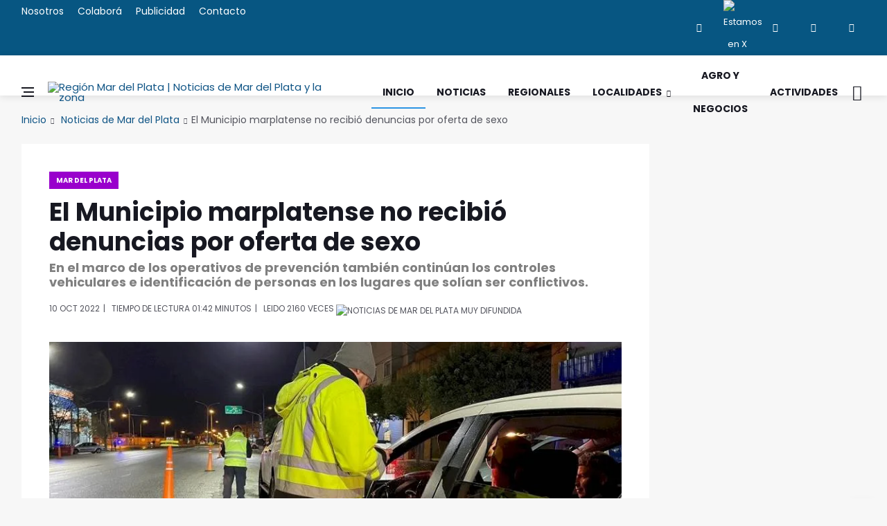

--- FILE ---
content_type: text/html
request_url: https://regionmardelplata.com/ver-noticia.asp?noticia=general-pueyrredon-el-municipio-marplatense-no-recibi%C3%B3-denuncias-por-oferta-de-sexo&codigo=16413
body_size: 10222
content:
<!DOCTYPE html>
<html lang="es-ES" xmlns:fb="http://ogp.me/ns/fb#">

<head><meta charset="utf-8"><title>El Municipio marplatense no recibió denuncias por oferta de sexo | Noticias de Mar del Plata</title>
<link rel="dns-prefetch" href="//connect.facebook.net"><link rel="dns-prefetch" href="//fonts.gstatic.com"><link rel="dns-prefetch" href="//www.gstatic.com"><link rel="dns-prefetch" href="//fonts.googleapis.com"><link rel="dns-prefetch" href="//ajax.cloudflare.com"><link rel="dns-prefetch" href="//cdnjs.cloudflare.com"><link rel="dns-prefetch" href="//google-analytics.com"><link rel="dns-prefetch" href="//www.google-analytics.com"><link rel="dns-prefetch" href="//ssl.google-analytics.com">
<link rel="canonical" href="https://regionmardelplata.com/ver-noticia.asp?noticia=mar-del-plata-ahora-el-municipio-marplatense-no-recibio-denuncias-por-oferta-de-sexo&codigo=16413">
<script src="/cdn-cgi/scripts/7d0fa10a/cloudflare-static/rocket-loader.min.js" data-cf-settings="118c31935ea3486d5e36e8f3-|49"></script><link rel="preload" href="https://fonts.googleapis.com/css2?family=Poppins:ital,wght@0,400;0,700;1,400&display=swap" as="style" onload="this.onload=null;this.rel='stylesheet'"/>
<meta name="theme-color" content="#075682"><meta name="msapplication-navbutton-color" content="#075682"><meta name="apple-mobile-web-app-status-bar-style" content="#075682"><meta name="viewport" content="width=device-width, initial-scale=1.0, maximum-scale=6.0, user-scalable=no, shrink-to-fit=no">
<meta name="description" content="En el marco de los operativos de prevención también continúan los controles vehiculares e identificación de personas en los lugares que solían ser conflictivos."><meta name="keywords" content="region, mar del plata, Municipio, Marplatense, Recibió, Denuncias, Oferta, Sexo">
<meta name="author" content="Región Mar del Plata | Noticias de Mar del Plata y la zona"><script async src="js/lazysizes.min.js" type="118c31935ea3486d5e36e8f3-text/javascript"></script>
<link rel="stylesheet" href="css/bootstrap.min.css" /><link rel="stylesheet" href="css/font-icons.css" /><link rel="stylesheet" href="css/style.css" />
<link rel="icon" type="image/ico" href="img/favicon.png"><link rel="apple-touch-icon" href="img/apple-touch-icon.png" /><link rel="apple-touch-icon" sizes="57x57" href="img/apple-touch-icon-57x57.png" /><link rel="apple-touch-icon" sizes="72x72" href="img/apple-touch-icon-72x72.png" /><link rel="apple-touch-icon" sizes="76x76" href="img/apple-touch-icon-76x76.png" /><link rel="apple-touch-icon" sizes="114x114" href="img/apple-touch-icon-114x114.png" /><link rel="apple-touch-icon" sizes="120x120" href="img/apple-touch-icon-120x120.png" /><link rel="apple-touch-icon" sizes="144x144" href="img/apple-touch-icon-144x144.png" /><link rel="apple-touch-icon" sizes="152x152" href="img/apple-touch-icon-152x152.png" /><link rel="apple-touch-icon" sizes="180x180" href="img/apple-touch-icon-180x180.png" />
<meta property="og:title" content="Mar del Plata | El Municipio marplatense no recibió denuncias por oferta de sexo" /><meta property="og:url" content="https://regionmardelplata.com/ver-noticia.asp?noticia=mar-del-plata-ahora-el-municipio-marplatense-no-recibio-denuncias-por-oferta-de-sexo&codigo=16413" /><meta property="og:description" content="El Municipio marplatense no recibió denuncias por oferta de sexo. La Municipalidad marplatense trazó un nuevo balance tras de la puesta en marcha de la ordenanza 25.590, la cual prohíbe la oferta de sexo en las puertas de las casas de los vecinos frentistas. También recordaron que continúa vigente la línea de Whats" /><meta property="og:type" content="website" /><meta property="og:site_name" content="regionmardelplata.com" /><meta property="og:locale" content="es-AR" /><meta property="og:updated_time" content="10/10/2022" />
<meta property="og:image:width" content="200" /><meta property="og:image:height" content="200" /><meta property="og:image" content="https://regionmardelplata.com/admin/recursos/noticias/2022/2022-el-municipio-marplatense-no-recibio-denuncias-por-oferta-de-.webp" /><meta name="twitter:image" content="https://regionmardelplata.com/admin/recursos/noticias/2022/2022-el-municipio-marplatense-no-recibio-denuncias-por-oferta-de-.webp" /><meta name="twitter:site" content="@regionmardelok" />
<meta name="twitter:card" content="summary_large_image" /><meta name="twitter:title" content="Mar del Plata - El Municipio marplatense no recibió denuncias por oferta de sexo" /><meta name="twitter:description" content="El Municipio marplatense no recibió denuncias por oferta de sexo. La Municipalidad marplatense trazó un nuevo balance tras de la puesta en marcha de la ordenanza 25.590, la cual prohíbe la oferta de sexo en las puertas de las casas de los vecinos frentistas. También recordaron que continúa vigente la línea de Whats" /><meta property="article:publisher" content="https://www.facebook.com/regionmardel" /><meta property="article:author" content="https://www.facebook.com/regionmardel" />
<meta property="article:tag" content="Municipio" /><meta property="article:tag" content="Marplatense" /><meta property="article:tag" content="Recibió" /><meta property="article:tag" content="Denuncias" /><meta property="article:tag" content="Oferta" /><meta property="article:tag" content="Sexo" />
<meta property="article:tag" content="El Municipio marplatense no recibió denuncias por oferta de sexo" /><meta property="article:tag" content="Noticias de Mar del Plata" /><meta property="article:tag" content="Mar del Plata" /><meta property="article:tag" content="noticas Mar del Plata" /><meta property="article:tag" content="mar del plata y la región" /><meta property="article:tag" content="Noticias marplatenses" /><meta property="article:tag" content="Noticias de Mar del Plata" /><meta property="article:section" content="Mar del Plata" /><meta property="article:published_time" content="10/10/2022" /><meta property="fb:pages" content="114723915387476" /><meta name="dc.title" content="Mar del Plata - El Municipio marplatense no recibió denuncias por oferta de sexo" /><meta name="dc.description" content="El Municipio marplatense no recibió denuncias por oferta de sexo. La Municipalidad marplatense trazó un nuevo balance tras de la puesta en marcha de la ordenanza 25.590, la cual prohíbe la oferta de sexo en las puertas de las casas de los vecinos frentistas. También recordaron que continúa vigente la línea de Whats" />
<meta name="dc.subject" content="noticias;información;Mar del Plata" /><meta name="dc.language" scheme="dcterms.rfc4646" content="es-ES" /><meta name="dc.publisher" scheme="dcterms.url" content="https://regionmardelplata.com" /><meta name="robots" content="index, follow" /><meta name="googlebot" content="index, follow" />
<script data-ad-client="ca-pub-7436978359032729" async src="https://pagead2.googlesyndication.com/pagead/js/adsbygoogle.js" type="118c31935ea3486d5e36e8f3-text/javascript"></script>
<script async type="application/ld+json">{"@context": "http://schema.org","@type": "NewsArticle","genre":"News","mainEntityOfPage":{"@type": "WebPage","@id": "https://regionmardelplata.com/ver-noticia.asp?noticia=mar-del-plata-ahora-el-municipio-marplatense-no-recibio-denuncias-por-oferta-de-sexo&codigo=16413"},"headline": "El Municipio marplatense no recibió denuncias por oferta de sexo","alternativeHeadline": "En el marco de los operativos de prevención también continúan los controles vehiculares e identificación de personas en los lugares que solían ser conflictivos.","url": "https://regionmardelplata.com/ver-noticia.asp?noticia=mar-del-plata-ahora-el-municipio-marplatense-no-recibio-denuncias-por-oferta-de-sexo&codigo=16413","image":[{"@context": "http://schema.org","@type": "ImageObject","url": "https://regionmardelplata.com/admin/recursos/noticias/2022/2022-el-municipio-marplatense-no-recibio-denuncias-por-oferta-de-.webp","height": 360,"width": 860}],"dateCreated": "10/10/2022","datePublished": "10/10/2022","dateModified": "10/10/2022","description": "En el marco de los operativos de prevención también continúan los controles vehiculares e identificación de personas en los lugares que solían ser conflictivos.","articleBody": "La Municipalidad marplatense trazó un nuevo balance tras de la puesta en marcha de la ordenanza 25.590, la cual prohíbe la oferta de sexo en las puertas de las casas de los vecinos frentistas. También recordaron que continúa vigente la línea de Whatsapp para realizar denuncias anónimas 2234368599.

Se destacó que durante el fin de semana no se recibieron reclamos, y desde el sábado 24 de septiembre hasta la madrugada de este domingo, se recepcionaron 17 denuncias que fueron resueltas de manera positiva por parte del Cuerpo de Patrulla Municipal CPM con asistencia de la Policía de la Provincia de Buenos Aires -y como resultado del accionar, se labraron 37 actas de infracción en el marco de esta ordenanza. 
 
Como informa el Municipio periódicamente, en el área donde era más conflictiva la prostitución continúa la fuerte presencia de operativos. En detalle, se desprende que la zona con más denuncias fue el sector Av. Luro, seguida por la Vieja Terminal y en último lugar, La Perla.
 
Desde que entró en vigencia la norma, se controlaron 1122 vehículos, en diferentes operativos estáticos y dinámicos en zona de av. Luro y alrededores, de los cuales 76 fueron secuestrados 33 automóviles y 43 motos por alcoholemia positiva punitiva y por falta de documentación habilitante para circular.

Es importante remarcar que este trabajo es llevado adelante de manera coordinada entre la Secretaría de Seguridad y la Policía de la Provincia de Buenos Aires.
 
Por otro lado, personal del Cuerpo de Patrulla solicitó asistencia policial para la identificación de 100 personas.","articleSection": "Mar del Plata","author": {"@type": "Organization","name": "Redacción Región Mar del Plata"},"keywords": ["Noticia, Mar del Plata, Municipio, Marplatense, Recibió, Denuncias, Oferta, Sexo"],"publisher": {"@type": "NewsMediaOrganization","name": "Región Mar del Plata","url": "https://regionmardelplata.com","logo": {"@type": "ImageObject","url": "https://regionmardelplata.com/img/logo.png","width": 260,"height": 42}},"speakable": {"@type": "SpeakableSpecification","xpath": ["/html/head/meta[@property='og:title']/@content","/html/head/meta[@name='description']/@content"]},"address": "Mar del Plata","sameAs": ["https://www.facebook.com/regionmardelplata","https://twitter.com/regionmardel","https://linkedin.com/company/region-mar-del-plata","https://www.instagram.com/regionmardel"]}</script>
</head>
<body class="bg-light style-fashion">
<div id="fb-root"></div>
<script type="118c31935ea3486d5e36e8f3-text/javascript">(function(d, s, id) {var js, fjs = d.getElementsByTagName(s)[0];if (d.getElementById(id)) return;js = d.createElement(s); js.id = id;js.src = "//connect.facebook.net/es_ES/sdk.js#xfbml=1&version=v2.8&appId=166552123422773";fjs.parentNode.insertBefore(js, fjs);}(document, 'script', 'facebook-jssdk'));</script>
<div class="content-overlay"></div>
<header class="sidenav" id="sidenav"><div class="sidenav__close"><button class="sidenav__close-button" id="sidenav__close-button" aria-label="close sidenav"><i class="ui-close sidenav__close-icon"></i></button></div><nav class="sidenav__menu-container"><ul class="sidenav__menu" role="menubar"><h3 class="sidenav__menu-url"><strong>Noticias de Mar del Plata y Zona</strong></h3><li><a title="Página Principal de Región Mar del Plata | Noticias de Mar del Plata y la zona" href="index.asp" class="sidenav__menu-url">Inicio</a></li><li><a title="Noticias de Región Mar del Plata" href="noticias-region-mar-del-plata.asp?cmd=reset" class="sidenav__menu-url">Noticias</a></li><li><a title="Noticias de Región Mar del Plata" href="noticias-region.asp?categoria=1&region=Regionales&cmd=reset" class="sidenav__menu-url">Regionales</a></li><li><a title="Localidades de Región Mar del Plata" href="#" class="sidenav__menu-url">Localidades</a><button class="sidenav__menu-toggle" aria-haspopup="true" aria-label="Open dropdown"><i class="ui-arrow-down"></i></button><ul class="sidenav__menu-dropdown"><li><a class="sidenav__menu-url" title="Noticias de Balcarce" href="noticias-region.asp?categoria=7&start=1">Balcarce</a></li><li><a class="sidenav__menu-url" title="Noticias de Miramar y General Alvarado" href="noticias-region.asp?categoria=10&start=1">General Alvarado</a></li><li><a class="sidenav__menu-url" title="Noticias de Mar del Plata y General Pueyrredon" href="noticias-region.asp?categoria=9&start=1">General Pueyrredon</a></li><li><a class="sidenav__menu-url" title="Noticias de Loberia" href="noticias-region.asp?categoria=4&start=1">Loberia</a></li><li><a class="sidenav__menu-url" title="Noticias de Mar Chiquita" href="noticias-region.asp?categoria=6&start=1">Mar Chiquita</a></li><li><a class="sidenav__menu-url" title="Noticias de Necochea" href="noticias-region.asp?categoria=3&start=1">Necochea</a></li><li><a class="sidenav__menu-url" title="Noticias de Tandil" href="noticias-region.asp?categoria=8&start=1">Tandil</a></li><li><a class="sidenav__menu-url" title="Noticias de Villa Gesell" href="noticias-region.asp?categoria=5&start=1">Villa Gesell</a></li></ul></li><li><a title="Turismo en Mar del Plata y zona" href="#" class="sidenav__menu-url">Turismo</a><button class="sidenav__menu-toggle" aria-haspopup="true" aria-label="Open dropdown"><i class="ui-arrow-down"></i></button><ul class="sidenav__menu-dropdown"><li><a  class="sidenav__menu-url" title="Balcarce" href="ver-ciudad-bonaerense.asp?codigo=7">Balcarce</a></li><li><a class="sidenav__menu-url" title="Miramar y General Alvarado" href="ver-ciudad-bonaerense.asp?codigo=10">General Alvarado</a></li><li><a class="sidenav__menu-url" title="Mar del Plata y General Pueyrredon" href="ver-ciudad-bonaerense.asp?codigo=9">General Pueyrredon</a></li><li><a class="sidenav__menu-url" title="Loberia" href="ver-ciudad-bonaerense.asp?codigo=4">Loberia</a></li><li><a class="sidenav__menu-url" title="Mar Chiquita" href="ver-ciudad-bonaerense.asp?codigo=6">Mar Chiquita</a></li><li><a class="sidenav__menu-url" title="Necochea" href="ver-ciudad-bonaerense.asp?codigo=3">Necochea</a></li><li><a class="sidenav__menu-url" title="Tandil" href="ver-ciudad-bonaerense.asp?codigo=8">Tandil</a></li><li><a class="sidenav__menu-url" title="Villa Gesell" href="ver-ciudad-bonaerense.asp?codigo=5">Villa Gesell</a></li></ul></li><li><a title="Agro y Negocios en Región Mar del Plata" href="noticias-region.asp?categoria=0&region=Agro-y-Negocios&cmd=reset" class="sidenav__menu-url">Agro y Negocios</a></li><li><a title="Conciertos, Recitales y Eventos de Mar del Plata y la región" href="actividades-region-mar-del-plata.asp" class="sidenav__menu-url">Actividades Zonales</a></li><li><a title="Contacte a Región Mar del Plata" href="consultas.asp" class="sidenav__menu-url">Contacto</a></li></ul></nav><div class="socials sidenav__socials"><a href="https://www.facebook.com/regionmardel" target="_blank" class="social social-facebook" title="Facebook"><i class="ui-facebook"></i></a><a href="https://twitter.com/regionmardelok" target="_blank" class="social social-twitter" title="Estamos en X"><img src="img/x.webp" alt="Estamos en X"  title="Estamos en X" height="12" width="12"></a><a href="https://instagram.com/regionmardelok" target="_blank" class="social social-instagram" title="Instagram"><i class="ui-instagram"></i></a><a href="http://linkedin.com/company/region-mar-del-plata" target="_blank" class="social social-linkedin" title="Linkedin"><i class="ui-linkedin"></i></a><a href="https://www.youtube.com/channel/UC8dsJMYge2GBONe4HLomHKg" target="_blank" class="social social-youtube" title="Youtube"><i class="ui-youtube"></i></a></div></header>
<main class="main oh" id="main">
<div class="top-bar d-none d-lg-block"><div class="container"><div class="row"><div class="col-lg-6"><ul class="top-menu"><li><a title="Sobre el equipo de Región Mar del Plata" href="nosotros.asp">Nosotros</a></li><li><a title="Cómo colaborar con Región Mar del Plata" href="colabora.asp">Colaborá</a></li><li><a title="Para publicitar en Región Mar del Plata" href="publicidad.asp">Publicidad</a></li><li><a title="Contacte a Región Mar del Plata" href="consultas.asp">Contacto</a></li></ul></div><div class="col-lg-6"><div class="socials nav__socials socials--nobase socials--white justify-content-end"><a href="https://www.facebook.com/regionmardel" target="_blank" class="social social-facebook" title="Facebook"><i class="ui-facebook"></i></a><a href="https://twitter.com/regionmardelok" target="_blank" class="social social-twitter" title="Estamos en X"><img src="img/x.webp" title="Estamos en X" alt="Estamos en X" height="12" width="12"></a><a href="https://instagram.com/regionmardelok" target="_blank" class="social social-instagram" title="Instagram"><i class="ui-instagram"></i></a><a href="http://linkedin.com/company/region-mar-del-plata" target="_blank" class="social social-linkedin" title="Linkedin"><i class="ui-linkedin"></i></a><a href="https://www.youtube.com/channel/UC8dsJMYge2GBONe4HLomHKg" target="_blank" class="social social-youtube" title="Youtube"><i class="ui-youtube"></i></a></div></div></div></div></div>       
<header class="nav">
<div class="nav__holder nav--sticky"><div class="container relative"><div class="flex-parent">
<button class="nav-icon-toggle" id="nav-icon-toggle" aria-label="Abrir Menú Lateral"><span class="nav-icon-toggle__box"><span class="nav-icon-toggle__inner"></span></span></button> 
<a href="\" title="Noticias y Actividades de Mar del Plata y su zona de influencia. Turismo regional" class="logo"><img width="260" height="42" class="logo__img" src="img/logo.webp" srcset="img/logo.webp 1x, img/logo@2x.webp 2x" alt="Región Mar del Plata | Noticias de Mar del Plata y la zona" title="Noticias y Actividades de Mar del Plata y su zona de influencia. Turismo regional"></a>
<nav class="flex-child nav__wrap d-none d-lg-block"><ul class="nav__menu"><li class="active"><a title="Región Mar del Plata | Noticias de Mar del Plata y la zona" href="\">Inicio</a></li><li><a title="Noticias de Mar del Plata y la Zona" href="noticias-region-mar-del-plata.asp?cmd=reset">Noticias</a></li><li><a title="Noticias del Sudeste bonaerense" href="noticias-region.asp?categoria=1&region=Regionales&cmd=reset">Regionales</a></li><li class="nav__dropdown"><a href="#" title="Ciudades del Sudeste bonaerense">Localidades</a><ul class="nav__dropdown-menu"><li><a title="Noticias de Balcarce" href="noticias-region.asp?categoria=7&start=1">Balcarce</a></li><li><a title="Noticias de Miramar y General Alvarado" href="noticias-region.asp?categoria=10&start=1">General Alvarado</a></li><li><a title="Noticias de Mar del Plata y General Pueyrredon" href="noticias-region.asp?categoria=9&start=1">General Pueyrredon</a></li><li><a title="Noticias de Loberia" href="noticias-region.asp?categoria=4&start=1">Loberia</a></li><li><a title="Noticias de Mar Chiquita" href="noticias-region.asp?categoria=6&start=1">Mar Chiquita</a></li><li><a title="Noticias de Necochea" href="noticias-region.asp?categoria=3&start=1">Necochea</a></li><li><a title="Noticias de Tandil" href="noticias-region.asp?categoria=8&start=1">Tandil</a></li><li><a title="Noticias de Villa Gesell" href="noticias-region.asp?categoria=5&start=1">Villa Gesell</a></li></ul></li>
<li><a title="Agro y Negocios" href="noticias-region.asp?categoria=0&region=Agro-y-Negocios&cmd=reset">Agro y Negocios</a></li>
<li><a title="Espectáculos, Recitales, Conciertos en Mar del Plata y la Zona" href="actividades-region-mar-del-plata.asp">Actividades</a></li></ul> 
</nav> 
<div class="nav__right"><div class="nav__right-item nav__search"><a title="Buscar una Noticia de Mar del Plata y la Región" href="#" class="nav__search-trigger" id="nav__search-trigger"><i class="ui-search nav__search-trigger-icon"></i></a><div class="nav__search-box" id="nav__search-box"><form class="nav__search-form" method="get" action="noticias-region-mar-del-plata.asp?psearch="><input type="text" name="psearch" placeholder="¿Qué noticia buscas?..." class="nav__search-input"><button type="submit" class="search-button btn btn-lg btn-color btn-button"><i class="ui-search nav__search-icon"></i></button></form></div></div></div></div></div></div>
</header> 	

<div class="container">
<ul class="breadcrumbs">
<li class="breadcrumbs__item"><a title="Región Mar del Plata | Noticias de Mar del Plata y la zona" href="index.asp">Inicio</a></li>
<li class="breadcrumbs__item"><a title="Noticias de Mar del Plata" href="noticias-region.asp?categoria=9">Noticias de Mar del Plata</a></li><li class="breadcrumbs__item breadcrumbs__item--current">El Municipio marplatense no recibió denuncias por oferta de sexo</li>		
</ul>
</div>
<div class="main-container container" id="main-container">
<div class="row"><div class="col-lg-9 blog__content mb-72">
<div class="content-box">           
<article class="entry mb-0">
<div class="single-post__entry-header entry__header">
<a title="Noticias de General Pueyrredon" href="noticias-region.asp?categoria=9&region=general-pueyrredon" class="entry__meta-category entry__meta-category--label entry__meta-category--9-">Mar del Plata</a>
<h1 class="single-post__entry-title">El Municipio marplatense no recibió denuncias por oferta de sexo</h1>
<h5>En el marco de los operativos de prevención también continúan los controles vehiculares e identificación de personas en los lugares que solían ser conflictivos.</h5>
<div class="entry__meta-holder">
<ul class="entry__meta">
<li>
10 Oct 2022</li>
<li>Tiempo de Lectura 01:42	minutos</li>
<li><span>leido </span>2160 veces <img alt='Noticias de Mar del Plata MUY difundida' title='Noticias de Mar del Plata MUY difundida' class='fuego' src=img/fuego.webp></li>
</ul>
</div></div> 
<div class="entry__img-holder"><script src="/cdn-cgi/scripts/7d0fa10a/cloudflare-static/rocket-loader.min.js" data-cf-settings="118c31935ea3486d5e36e8f3-|49"></script><img src="admin/recursos/noticias/2022/2022-el-municipio-marplatense-no-recibio-denuncias-por-oferta-de-.webp" onerror="this.src='img/sin-imagen-2.webp';" alt="Noticias de Mar del Plata. El Municipio marplatense no recibió denuncias por oferta de sexo" title="Noticias de Mar del Plata. El Municipio marplatense no recibió denuncias por oferta de sexo" class="type:primaryImage entry__img_gral"></div>
<div class="entry__article-wrap"><div class="entry__share"><div class="sticky-col">
<div class="socials socials--rounded socials--large">
<a class="social social-facebook" href="https://www.facebook.com/sharer/sharer.php?u=https://regionmardelplata.com/ver-noticia.asp?codigo=16413" aria-label="facebook" data-toggle="tooltip" title="Compartir en facebook"><i class="ui-facebook"></i></a>
<a class="social social-twitter" href="https://twitter.com/intent/tweet?text=El Municipio marplatense no recibió denuncias por oferta de sexo @regionmardelok %20%23Municipio %20%23Marplatense %20%23Recibió %20%23Denuncias %20%23MardelPlata%20%23MardelPlata en https://regionmardelplata.com/ver-noticia.asp?codigo=16413" data-toggle="tooltip" aria-label="twitter" title="Compartir en X"><img src="img/x.webp" title="Estamos en X" height="15" width="15"></a>
<a href="#" onclick="if (!window.__cfRLUnblockHandlers) return false; Enviar_Whatsapp('Te sugiero mires esta Noticia de Región Mar del Plata, seguramente te será muy interesante https://regionmardelplata.com/ver-noticia.asp?noticia=mar-del-plata-ahora-el-municipio-marplatense-no-recibio-denuncias-por-oferta-de-sexo&codigo=16413'); return false" class="social social-whatsapp" title="Compartí esta Noticia con Amigos en WhatsApp" target="_blank" aria-label="whatsapp" data-cf-modified-118c31935ea3486d5e36e8f3-=""><i class="ui-whatsapp"></i></a>
<a class="social social-email" href="/cdn-cgi/l/email-protection#[base64]" title="Recomendá esta Noticia" target="_blank" aria-label="email"><i class="ui-email"></i></a>
<a class="social social-pinterest" href="https://pinterest.com/pin/create/button/?url=https://regionmardelplata.com/ver-noticia.asp?noticia=mar-del-plata-ahora-el-municipio-marplatense-no-recibio-denuncias-por-oferta-de-sexo&codigo=16413&media=https://regionmardelplata.com/admin/recursos/noticias/2022/2022-el-municipio-marplatense-no-recibio-denuncias-por-oferta-de-.webp&description=Región+Mar+del+Plata+|+Noticias+de+Mar+del+Plata+y+la+zona+El+Municipio+marplatense+no+recibió+denuncias+por+oferta+de+sexo" title="pinterest" target="_blank" aria-label="pinterest"><i class="ui-pinterest"></i></a>
</div></div></div> 
<div class="entry__article">

<p>La Municipalidad marplatense trazó un nuevo balance tras de la puesta en marcha de la ordenanza 25.590, la cual prohíbe la oferta de sexo en las puertas de las casas de los vecinos frentistas. También recordaron que continúa vigente la línea de Whatsapp para realizar denuncias anónimas: 2234368599.<br><br>Se destacó que <strong>durante el fin de semana no se recibieron reclamos, y desde el sábado 24 de septiembre hasta la madrugada de este domingo, se recepcionaron 17 denuncias</strong> que fueron resueltas de manera positiva por parte del Cuerpo de Patrulla Municipal (CPM) con asistencia de la Policía de la Provincia de Buenos Aires -y como resultado del accionar, se labraron 37 actas de infracción en el marco de esta ordenanza. <br> <br>Como informa el Municipio periódicamente, en el área donde era más conflictiva la prostitución continúa la fuerte presencia de operativos. En detalle, se desprende que la zona con más denuncias fue el sector Av. Luro, seguida por la Vieja Terminal y en último lugar, La Perla.<br> <br><strong>Desde que entró en vigencia la norma, se controlaron 1122 vehículos<strong>, en diferentes operativos estáticos y dinámicos en zona de av. Luro y alrededores, de los cuales 76 fueron secuestrados (33 automóviles y 43 motos) por alcoholemia positiva punitiva y por falta de documentación habilitante para circular.<br><br>Es importante remarcar que este trabajo es llevado adelante de manera coordinada entre la Secretaría de Seguridad y la Policía de la Provincia de Buenos Aires.<br> <br>Por otro lado, personal del Cuerpo de Patrulla solicitó asistencia policial para la identificación de 100 personas.</p>

<div class="entry__tags pb-40">
<i class="ui-tags"></i>
<span class="entry__tags-label">Tags:</span>
<a rel='tag'>Municipio</a><a rel='tag'>Marplatense</a><a rel='tag'>Recibió</a>					
<a title="Noticias de Mar del Plata" href="noticias-region.asp?categoria=9&region=general-pueyrredon" rel="tag">General Pueyrredon</a>					

<a title="Noticias de General Pueyrredon" href="noticias-region.asp?categoria=9&region=general-pueyrredon" rel="tag">Mar del Plata</a>
													
</div>
<div class="col-lg-3 col-md-3 pt-16">
<div class="fb-like" data-href="https://regionmardelplata.com/ver-noticia.asp?noticia=mar-del-plata-ahora-el-municipio-marplatense-no-recibio-denuncias-por-oferta-de-sexo&codigo=16413" data-layout="button_count" data-action="like" data-size="large" data-show-faces="true" data-share="false"></div>
</div></div></div>
<h4 class="page-header"><i class="fa fa-comment-o"></i> Nos interesan tus comentarios de esta noticia de Mar del Plata</h4>	
<div class="fb-comments" data-href="https://regionmardelplata.com/ver-noticia.asp?noticia=mar-del-plata-ahora-el-municipio-marplatense-no-recibio-denuncias-por-oferta-de-sexo&codigo=16413" data-width="100%" data-num-posts="10" data-order-by="social" style="width: 100%;"></div>														

<div class="text-center pt-16">
<!-- Todo el Largo -->
<ins class="adsbygoogle" style="display:inline-block;width:728px;height:90px" data-ad-client="ca-pub-7436978359032729" data-ad-slot="7134868342"></ins>
<script data-cfasync="false" src="/cdn-cgi/scripts/5c5dd728/cloudflare-static/email-decode.min.js"></script><script type="118c31935ea3486d5e36e8f3-text/javascript">(adsbygoogle = window.adsbygoogle || []).push({});</script>
</div>

<section class="section related-posts mt-40 mb-0">
<div class="title-wrap title-wrap--line title-wrap--pr"><h4 class="page-header">Ahora más Noticias de Mar del Plata</h4></div>
<div id="owl-posts-3-items" class="owl-carousel owl-theme owl-carousel--arrows-outside">
		  	  
<article class="entry thumb thumb--size-1">
<div class="entry__img-holder thumb__img-holder" style="background-image: url('admin/recursos/noticias/2026/2026-las-formas-en-las-que-el-country-impactara-en-el-bosque-y-la-mini.webp');">
<div class="bottom-gradient"></div> 
<div class="thumb-text-holder thumb-text-holder--4">
<h2 class="thumb-entry-title">
<a title="General Pueyrredon. Las formas en las que el country impactará en el bosque y la zona" href="ver-noticia.asp?noticia=mar-del-plata-ahora-las-formas-en-las-que-el-country-impactara-en-el-bosque-y-la-zona&codigo=25013">Las formas en las que el country impactará en el bosque y la zona</a>
</h2>
</div>
<a class="thumb-url" title="General Pueyrredon. Las formas en las que el country impactará en el bosque y la zona" href="ver-noticia.asp?noticia=mar-del-plata-ahora-las-formas-en-las-que-el-country-impactara-en-el-bosque-y-la-zona&codigo=25013"></a>
</div>
</article>
		  	  
<article class="entry thumb thumb--size-1">
<div class="entry__img-holder thumb__img-holder" style="background-image: url('admin/recursos/noticias/2026/2026-la-fragata-libertad-llego-a-mar-del-plata-y-abre-sus-puertas-mini.webp');">
<div class="bottom-gradient"></div> 
<div class="thumb-text-holder thumb-text-holder--4">
<h2 class="thumb-entry-title">
<a title="General Pueyrredon. La fragata Libertad llegó a Mar del Plata y abre sus puertas al público" href="ver-noticia.asp?noticia=mar-del-plata-hoy-la-fragata-libertad-llego-a-mar-del-plata-y-abre-sus-puertas-al-publico&codigo=25010">La fragata Libertad llegó a Mar del Plata y abre sus puertas al público</a>
</h2>
</div>
<a class="thumb-url" title="General Pueyrredon. La fragata Libertad llegó a Mar del Plata y abre sus puertas al público" href="ver-noticia.asp?noticia=mar-del-plata-hoy-la-fragata-libertad-llego-a-mar-del-plata-y-abre-sus-puertas-al-publico&codigo=25010"></a>
</div>
</article>
		  	  
<article class="entry thumb thumb--size-1">
<div class="entry__img-holder thumb__img-holder" style="background-image: url('admin/recursos/noticias/2026/2026-operativo-de-limpieza-y-puesta-en-valor-en-plaza-belgrano-mini.webp');">
<div class="bottom-gradient"></div> 
<div class="thumb-text-holder thumb-text-holder--4">
<h2 class="thumb-entry-title">
<a title="General Pueyrredon. Operativo de limpieza y puesta en valor en Plaza Belgrano" href="ver-noticia.asp?noticia=mar-del-plata-ahora-operativo-de-limpieza-y-puesta-en-valor-en-plaza-belgrano&codigo=25005">Operativo de limpieza y puesta en valor en Plaza Belgrano</a>
</h2>
</div>
<a class="thumb-url" title="General Pueyrredon. Operativo de limpieza y puesta en valor en Plaza Belgrano" href="ver-noticia.asp?noticia=mar-del-plata-ahora-operativo-de-limpieza-y-puesta-en-valor-en-plaza-belgrano&codigo=25005"></a>
</div>
</article>
		  	  
<article class="entry thumb thumb--size-1">
<div class="entry__img-holder thumb__img-holder" style="background-image: url('admin/recursos/noticias/2026/2026-prevencion-y-controles-gratuitos-de-cancer-de-piel-en-mar-de-mini.webp');">
<div class="bottom-gradient"></div> 
<div class="thumb-text-holder thumb-text-holder--4">
<h2 class="thumb-entry-title">
<a title="General Pueyrredon. Prevención y controles gratuitos de cáncer de piel en Mar del Plata" href="ver-noticia.asp?noticia=mar-del-plata-ahora-prevencion-y-controles-gratuitos-de-cancer-de-piel-en-mar-del-plata&codigo=24999">Prevención y controles gratuitos de cáncer de piel en Mar del Plata</a>
</h2>
</div>
<a class="thumb-url" title="General Pueyrredon. Prevención y controles gratuitos de cáncer de piel en Mar del Plata" href="ver-noticia.asp?noticia=mar-del-plata-ahora-prevencion-y-controles-gratuitos-de-cancer-de-piel-en-mar-del-plata&codigo=24999"></a>
</div>
</article>
		  	  
<article class="entry thumb thumb--size-1">
<div class="entry__img-holder thumb__img-holder" style="background-image: url('admin/recursos/noticias/2026/2026-la-fragata-libertad-abre-al-publico-en-mar-del-plata-mini.webp');">
<div class="bottom-gradient"></div> 
<div class="thumb-text-holder thumb-text-holder--4">
<h2 class="thumb-entry-title">
<a title="General Pueyrredon. La fragata Libertad abre al público en Mar del Plata" href="ver-noticia.asp?noticia=mar-del-plata-ahora-la-fragata-libertad-abre-al-publico-en-mar-del-plata&codigo=24995">La fragata Libertad abre al público en Mar del Plata</a>
</h2>
</div>
<a class="thumb-url" title="General Pueyrredon. La fragata Libertad abre al público en Mar del Plata" href="ver-noticia.asp?noticia=mar-del-plata-ahora-la-fragata-libertad-abre-al-publico-en-mar-del-plata&codigo=24995"></a>
</div>
</article>
 				  
</div> 
<div class="text-center"><ins class="adsbygoogle" style="display:inline-block;width:728px;height:90px" data-ad-client="ca-pub-7436978359032729" data-ad-slot="8964817159"></ins><script type="118c31935ea3486d5e36e8f3-text/javascript">(adsbygoogle = window.adsbygoogle || []).push({});</script></div> 
</section>            
</article> 
</div> 
</div> 

<aside class="col-lg-3 sidebar sidebar--right-remover">

<aside class="widget widget-latest-videos"><h4 class="widget-title">Colaborá con este espacio</h4><a title="Suscribite a Región Mar del Plata" target="blank" href="colabora.asp"><img title="Suscribite y Colaborá con Región Mar del Plata" alt="Suscribite y Colaborá con Región Mar del Plata" width="100%" src="img/banner-colaboracion.webp"></a></aside>
<aside class="widget widget-popular-posts text-center"><ins class="adsbygoogle" style="display:inline-block;width:280px;height:600px" data-ad-client="ca-pub-7436978359032729" data-ad-slot="7765423739"></ins><script type="118c31935ea3486d5e36e8f3-text/javascript">(adsbygoogle = window.adsbygoogle || []).push({});</script></aside>
<aside class="widget widget-latest-videos">
<h4 class="widget-title">Más Noticias de Hoy</h4>

<article class="entry">
<div class="entry__img-holder"><a title="Necochea. Scouts de todo el país participan del campamento nacional en Necochea" href="ver-noticia.asp?noticia=necochea-hoy-scouts-de-todo-el-pais-participan-del-campamento-nacional-en-necochea&codigo=25016"><div class="thumb-container thumb-50"><script src="/cdn-cgi/scripts/7d0fa10a/cloudflare-static/rocket-loader.min.js" data-cf-settings="118c31935ea3486d5e36e8f3-|49"></script><img data-src="admin/recursos/noticias/2026/2026-scouts-de-todo-el-pais-participan-del-campamento-nacional-en-mini.webp" onerror="this.src='img/sin-imagen.webp';" class="entry__img lazyload" title="Necochea. Scouts de todo el país participan del campamento nacional en Necochea" alt="Necochea. Scouts de todo el país participan del campamento nacional en Necochea"></div></a></div>
<div class="entry__body"><div class="entry__header"><h2 class="entry__title"><a title="Necochea. Scouts de todo el país participan del campamento nacional en Necochea" href="ver-noticia.asp?noticia=necochea-hoy-scouts-de-todo-el-pais-participan-del-campamento-nacional-en-necochea&codigo=25016">Necochea. Scouts de todo el país participan del campamento nacional en Necochea</a></h2></div></div>
</article>

<article class="entry">
<div class="entry__img-holder"><a title="Turismo. Turismo en Tandil: consejos oficiales para visitantes responsables" href="ver-noticia.asp?noticia=turismo-ahora-turismo-en-tandil-consejos-oficiales-para-visitantes-responsables&codigo=25015"><div class="thumb-container thumb-50"><script src="/cdn-cgi/scripts/7d0fa10a/cloudflare-static/rocket-loader.min.js" data-cf-settings="118c31935ea3486d5e36e8f3-|49"></script><img data-src="admin/recursos/noticias/2026/2026-turismo-en-tandil-consejos-oficiales-para-visitantes-respon-mini.webp" onerror="this.src='img/sin-imagen.webp';" class="entry__img lazyload" title="Turismo. Turismo en Tandil: consejos oficiales para visitantes responsables" alt="Turismo. Turismo en Tandil: consejos oficiales para visitantes responsables"></div></a></div>
<div class="entry__body"><div class="entry__header"><h2 class="entry__title"><a title="Turismo. Turismo en Tandil: consejos oficiales para visitantes responsables" href="ver-noticia.asp?noticia=turismo-ahora-turismo-en-tandil-consejos-oficiales-para-visitantes-responsables&codigo=25015">Turismo. Turismo en Tandil: consejos oficiales para visitantes responsables</a></h2></div></div>
</article>

<article class="entry">
<div class="entry__img-holder"><a title="Agro y Negocios. La Sociedad Rural celebró el acuerdo entre Mercosur y Unión Europea" href="ver-noticia.asp?noticia=agro-y-negocios-hoy-la-sociedad-rural-celebro-el-acuerdo-entre-mercosur-y-union-europea&codigo=25014"><div class="thumb-container thumb-50"><script src="/cdn-cgi/scripts/7d0fa10a/cloudflare-static/rocket-loader.min.js" data-cf-settings="118c31935ea3486d5e36e8f3-|49"></script><img data-src="admin/recursos/noticias/2026/2026-la-sociedad-rural-celebro-el-acuerdo-entre-mercosur-y-union--mini.webp" onerror="this.src='img/sin-imagen.webp';" class="entry__img lazyload" title="Agro y Negocios. La Sociedad Rural celebró el acuerdo entre Mercosur y Unión Europea" alt="Agro y Negocios. La Sociedad Rural celebró el acuerdo entre Mercosur y Unión Europea"></div></a></div>
<div class="entry__body"><div class="entry__header"><h2 class="entry__title"><a title="Agro y Negocios. La Sociedad Rural celebró el acuerdo entre Mercosur y Unión Europea" href="ver-noticia.asp?noticia=agro-y-negocios-hoy-la-sociedad-rural-celebro-el-acuerdo-entre-mercosur-y-union-europea&codigo=25014">Agro y Negocios. La Sociedad Rural celebró el acuerdo entre Mercosur y Unión Europea</a></h2></div></div>
</article>
			            
</aside> 

<aside class="widget widget_nosotros"><h4 class="widget-title">Nosotros</h4><p class="newsletter__text">Nos proponemos dar a conocer las noticias relevantes del sudeste de la provincia de Buenos Aires, y tener a <strong>Mar del Plata</strong> como epicentro del eje informativo zonal. Región Mar del Plata es un <strong>portal de noticias</strong>, que se actualizan para que ud. esté informado de todo el acontecer local y zonal. También puede encontrar las actividades culturales, recreativas y deportivas más destacadas de la región.</p></aside> 

<aside class="widget widget_nosotros"><p><a href="https://news.google.com/publications/CAAqBwgKMJnjmQsww-2xAw?hl=es-419&gl=AR&ceid=AR%3Aes-419" target="_blank"><img src="img/google_news_icon.jpg" alt="Seguí ahora todas las noticias de regionmardelplata.com en Google News" title="Seguí ahora todas las noticias de regionmardelplata.com en Google News" style="margin-bottom:20px">Seguí todas las noticias de hoy de Región Mar del Plata en Google News</a></p></aside>
<aside class="widget widget-popular-posts text-center"><ins class="adsbygoogle" style="display:inline-block;width:280px;height:600px" data-ad-client="ca-pub-7436978359032729" data-ad-slot="7765423739"></ins><script type="118c31935ea3486d5e36e8f3-text/javascript">(adsbygoogle = window.adsbygoogle || []).push({});</script></aside>

</aside>        
</div></div> 
<div class="text-center pt-20 pb-24">
<ins class="adsbygoogle" style="display:inline-block;width:970px;height:90px" data-ad-client="ca-pub-7436978359032729" data-ad-slot="7134868342"></ins><script type="118c31935ea3486d5e36e8f3-text/javascript">(adsbygoogle = window.adsbygoogle || []).push({});</script>
<br><a title="Cómo colaborar con Nosotros" href="colabora.asp"><img class="lazyload" width="970" height="250" data-src="img/banner-horizontal-colaboracion.webp" title="Cómo colaborar con Nosotros" alt="Cómo colaborar con Región Mar del Plata"></a></div> 
<footer class="footer footer--dark"><div class="container title-wrap--line"><div class="footer__widgets"><div class="row">
<div class="col-lg-6 col-md-6"><aside class="widget widget-logo"><a title="Región Mar del Plata | Noticias de Mar del Plata y la zona" href="index.asp"><img title="Página Principal de Región Mar del Plata | Noticias de Mar del Plata y la zona" alt="Página Principal de Región Mar del Plata | Noticias de Mar del Plata y la zona" src="img/logo.webp" width="260" height="62" srcset="img/logo.webp 1x, img/logo@2x.webp 2x" class="logo__img"></a>
<p class="mt-12">Desde este <strong>Portal de Noticias</strong>, ahora le acercamos información del sudeste de la provincia de Buenos Aires. Desde <a title="Portal de Mar del Plata" target="_blank" href="https://puntomardelplata.com"><strong>Mar del Plata</a> y la Zona</strong> le informamos sobre los eventos que le cambian la vida de los bonaerenses. El pulso de <strong>distintas ciudades bonaerenses</strong>, como Mar del Plata, Balcarce, Miramar, Tandil, Necochea y muchas otras se encuentra reflejado en este portal informativo.<br>Agradecemos que nos acompañen aquí y en nuestras distintas redes sociales. Los aportes que puedan hacer para que nuestro espacio crezca y mejore son bienvenidos ya que con esto lograremos mejorar nuestra labor periodística.</p>
<br><div class="socials socials--large socials--white-base socials--rounded mb-24"><a href="https://www.facebook.com/regionmardel" target="_blank" class="social social-facebook" title="Síganos en Facebook"><i class="ui-facebook"></i></a><a href="https://twitter.com/regionmardelok" target="_blank" class="social social-twitter" title="Estamos en Twitter"><img src="img/x-negro.webp" alt="Estamos en X" title="Estamos en X" height="13" width="13"></a><a href="https://instagram.com/regionmardelok" target="_blank" class="social social-instagram" title="A través de Instagram"><i class="ui-instagram"></i></a><a href="http://linkedin.com/company/region-mar-del-plata" target="_blank" class="social social-linkedin" title="A través de Linkedin"><i class="ui-linkedin"></i></a><a href="https://www.youtube.com/channel/UC8dsJMYge2GBONe4HLomHKg" target="_blank" class="social social-youtube" title="A través de nuestro canal de Youtube"><i class="ui-youtube"></i></a></div></aside></div>
<div class="col-lg-3 col-md-6"><aside class="widget widget_mc4wp_form_widget"><h4 class="widget-title">Newsletter</h4><div name="email-boletin" id="email-boletin"><p class="newsletter__text">Lo invitamos a que se suscriba a nuestro newsletter con noticias de Mar del Plata y la Región</p><form method="post" action="#" onsubmit="if (!window.__cfRLUnblockHandlers) return false; return Validar_Consultar_Boletin(this);" class="mc4wp-form" data-cf-modified-118c31935ea3486d5e36e8f3-=""><div class="mc4wp-form-fields"><div class="form-group"><input type="email" name="emailsuscriptor" placeholder="Su email"></div><div class="form-group"><input type="submit" class="btn btn-lg btn-color" value="Enviar"></div></div></form></div><div name="email-boletin-ok" id="email-boletin-ok" style="display:none"><img width="304" height="149" title="Su suscripción de envió de manera exitosa" alt="Su suscripción de envió de manera exitosa" class="lazyload" data-src="img/avioncito-de-papel.webp"><p>Ingresamos su email en nuestra base de datos, pronto recibirá nuestros newsletters. Gracias!</p></div></aside></div>
<div class="col-lg-3 col-md-6"><aside class="widget widget-twitter"><h4 class="widget-title">Secciones</h4><div class="tweets-container"><div class="secciones"><a title="Noticias de Balcarce" href="noticias-region.asp?categoria=7&start=1">Balcarce</a></div><div class="secciones"><a title="Noticias de Miramar" href="noticias-region.asp?categoria=10&start=1">General Alvarado</a></div><div class="secciones"><a title="Noticias de Mar del Plata" href="noticias-region.asp?categoria=9&start=1">General Pueyrredon</a></div><div class="secciones"><a title="Noticias de Loberia" href="noticias-region.asp?categoria=4&start=1">Loberia</a></div><div class="secciones"><a title="Noticias de Mar Chiquita" href="noticias-region.asp?categoria=6&start=1">Mar Chiquita</a></div><div class="secciones"><a title="Noticias de Necochea" href="noticias-region.asp?categoria=3&start=1">Necochea</a></div><div class="secciones"><a title="Noticias de Tandil" href="noticias-region.asp?categoria=8&start=1">Tandil</a></div><div class="secciones"><a title="Noticias de Villa Gesell" href="noticias-region.asp?categoria=5&start=1">Villa Gesell</a></div></div></aside></div></div></div></div> 
<div class="footer__bottom footer__bottom--white"><div class="container text-center"><ul class="footer__nav-menu footer__nav-menu--1"><li><a title="Sobre nosotros, los que hacemos este portal de noticias de Mar del Plata y la región" href="nosotros.asp">Nosotros</a></li><li><a title="Cómo colaborar con Región Mar del Plata" href="colabora.asp">Colaborá</a></li><li><a title="Publicite en nuestro portal de noticias" href="publicidad.asp">Publicidad</a></li><li><a title="Contáctenos, háganos llegar sus consultas" href="consultas.asp">Contacto</a></li></ul><p class="copyright">© 2013-2026 | <strong>ISSN</strong> 2718-8825 | <strong>RNPI</strong> -68852497 | 19/1/2026 | Edición n.º 4766 |<br>Región Mar del Plata | Región Mar del Plata | Noticias de Mar del Plata y la zona</p></div></div> 
</footer>
<div id="back-to-top"><a href="#top" title="Subir" aria-label="Subir"><i class="ui-arrow-up"></i></a></div>	
<script type="118c31935ea3486d5e36e8f3-text/javascript" src="admin/ew.js"></script>
<script type="118c31935ea3486d5e36e8f3-text/javascript">
function Ajax_Asincrono(e){var t;if(window.XMLHttpRequest) t=new XMLHttpRequest;else t=new ActiveXObject("Microsoft.XMLHTTP");t.open("GET",e,true);t.send();return true;}
function Validar_Consultar_Boletin(EW_this) {
if (EW_this.emailsuscriptor && !EW_hasValue(EW_this.emailsuscriptor, "TEXT" )) {alert("Por favor ingrese su email", "Región Mar del Plata | Noticias de Mar del Plata y la zona", function(){ew_SetFocus(EW_this.emailsuscriptor);});return false;}
if (EW_this.emailsuscriptor && !EW_checkemail(EW_this.emailsuscriptor.value)) {alert("Dirección de email inválida, verifique por favor", "Región Mar del Plata | Noticias de Mar del Plata y la zona", function(){ew_SetFocus(EW_this.emailsuscriptor);});return false;}
else {Ajax_Asincrono("mailboletin.asp?email=" + EW_this.emailsuscriptor.value + "&t=" + Math.random());$("#email-boletin").hide("slow");$("#email-boletin-ok").show("slow");return false;}}
</script>	
<script src="js/jquery.min.js" type="118c31935ea3486d5e36e8f3-text/javascript"></script><script async src="js/bootstrap.min.js" type="118c31935ea3486d5e36e8f3-text/javascript"></script><script async src="js/easing.min.js" type="118c31935ea3486d5e36e8f3-text/javascript"></script><script src="js/owl-carousel.min.js" type="118c31935ea3486d5e36e8f3-text/javascript"></script><script src="js/flickity.pkgd.min.js" type="118c31935ea3486d5e36e8f3-text/javascript"></script><script src="js/jquery.sticky-kit.min.js" type="118c31935ea3486d5e36e8f3-text/javascript"></script><script src="js/modernizr.min.js" type="118c31935ea3486d5e36e8f3-text/javascript"></script><script src="js/scripts.js" type="118c31935ea3486d5e36e8f3-text/javascript"></script>
<script type="118c31935ea3486d5e36e8f3-text/javascript">
function Estoy_en_Desktop() {return !(/Mobi/.test(navigator.userAgent));};
function Enviar_Whatsapp(cTexto) {cTexto = encodeURIComponent(cTexto);if (Estoy_en_Desktop()) {window.open("https://web.whatsapp.com/send?text=" + cTexto, "_blank");} else {window.location = "whatsapp://send?text=" + cTexto;}return;};
</script>
<script src="/cdn-cgi/scripts/7d0fa10a/cloudflare-static/rocket-loader.min.js" data-cf-settings="118c31935ea3486d5e36e8f3-|49" defer></script><script defer src="https://static.cloudflareinsights.com/beacon.min.js/vcd15cbe7772f49c399c6a5babf22c1241717689176015" integrity="sha512-ZpsOmlRQV6y907TI0dKBHq9Md29nnaEIPlkf84rnaERnq6zvWvPUqr2ft8M1aS28oN72PdrCzSjY4U6VaAw1EQ==" data-cf-beacon='{"version":"2024.11.0","token":"68ee0a87c8d64009a12d1c8502374aeb","r":1,"server_timing":{"name":{"cfCacheStatus":true,"cfEdge":true,"cfExtPri":true,"cfL4":true,"cfOrigin":true,"cfSpeedBrain":true},"location_startswith":null}}' crossorigin="anonymous"></script>
</body>
</html>


--- FILE ---
content_type: text/html; charset=utf-8
request_url: https://www.google.com/recaptcha/api2/aframe
body_size: 268
content:
<!DOCTYPE HTML><html><head><meta http-equiv="content-type" content="text/html; charset=UTF-8"></head><body><script nonce="V2qaP9ZsjEGW6MhEzLS1zQ">/** Anti-fraud and anti-abuse applications only. See google.com/recaptcha */ try{var clients={'sodar':'https://pagead2.googlesyndication.com/pagead/sodar?'};window.addEventListener("message",function(a){try{if(a.source===window.parent){var b=JSON.parse(a.data);var c=clients[b['id']];if(c){var d=document.createElement('img');d.src=c+b['params']+'&rc='+(localStorage.getItem("rc::a")?sessionStorage.getItem("rc::b"):"");window.document.body.appendChild(d);sessionStorage.setItem("rc::e",parseInt(sessionStorage.getItem("rc::e")||0)+1);localStorage.setItem("rc::h",'1768821877677');}}}catch(b){}});window.parent.postMessage("_grecaptcha_ready", "*");}catch(b){}</script></body></html>